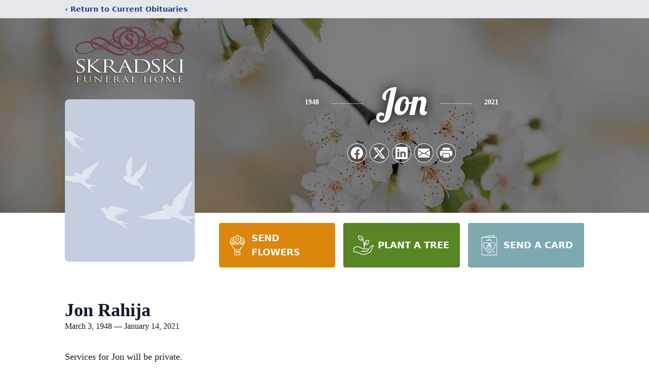

--- FILE ---
content_type: text/html; charset=utf-8
request_url: https://www.google.com/recaptcha/enterprise/anchor?ar=1&k=6LcJ6_8lAAAAAJGoDnxyp-FUTo5LFN3CH4n8JDCf&co=aHR0cHM6Ly93d3cuc2tyYWRza2lmaC1rYy5jb206NDQz&hl=en&type=image&v=N67nZn4AqZkNcbeMu4prBgzg&theme=light&size=invisible&badge=bottomright&anchor-ms=20000&execute-ms=30000&cb=mtrq17ld4ags
body_size: 48697
content:
<!DOCTYPE HTML><html dir="ltr" lang="en"><head><meta http-equiv="Content-Type" content="text/html; charset=UTF-8">
<meta http-equiv="X-UA-Compatible" content="IE=edge">
<title>reCAPTCHA</title>
<style type="text/css">
/* cyrillic-ext */
@font-face {
  font-family: 'Roboto';
  font-style: normal;
  font-weight: 400;
  font-stretch: 100%;
  src: url(//fonts.gstatic.com/s/roboto/v48/KFO7CnqEu92Fr1ME7kSn66aGLdTylUAMa3GUBHMdazTgWw.woff2) format('woff2');
  unicode-range: U+0460-052F, U+1C80-1C8A, U+20B4, U+2DE0-2DFF, U+A640-A69F, U+FE2E-FE2F;
}
/* cyrillic */
@font-face {
  font-family: 'Roboto';
  font-style: normal;
  font-weight: 400;
  font-stretch: 100%;
  src: url(//fonts.gstatic.com/s/roboto/v48/KFO7CnqEu92Fr1ME7kSn66aGLdTylUAMa3iUBHMdazTgWw.woff2) format('woff2');
  unicode-range: U+0301, U+0400-045F, U+0490-0491, U+04B0-04B1, U+2116;
}
/* greek-ext */
@font-face {
  font-family: 'Roboto';
  font-style: normal;
  font-weight: 400;
  font-stretch: 100%;
  src: url(//fonts.gstatic.com/s/roboto/v48/KFO7CnqEu92Fr1ME7kSn66aGLdTylUAMa3CUBHMdazTgWw.woff2) format('woff2');
  unicode-range: U+1F00-1FFF;
}
/* greek */
@font-face {
  font-family: 'Roboto';
  font-style: normal;
  font-weight: 400;
  font-stretch: 100%;
  src: url(//fonts.gstatic.com/s/roboto/v48/KFO7CnqEu92Fr1ME7kSn66aGLdTylUAMa3-UBHMdazTgWw.woff2) format('woff2');
  unicode-range: U+0370-0377, U+037A-037F, U+0384-038A, U+038C, U+038E-03A1, U+03A3-03FF;
}
/* math */
@font-face {
  font-family: 'Roboto';
  font-style: normal;
  font-weight: 400;
  font-stretch: 100%;
  src: url(//fonts.gstatic.com/s/roboto/v48/KFO7CnqEu92Fr1ME7kSn66aGLdTylUAMawCUBHMdazTgWw.woff2) format('woff2');
  unicode-range: U+0302-0303, U+0305, U+0307-0308, U+0310, U+0312, U+0315, U+031A, U+0326-0327, U+032C, U+032F-0330, U+0332-0333, U+0338, U+033A, U+0346, U+034D, U+0391-03A1, U+03A3-03A9, U+03B1-03C9, U+03D1, U+03D5-03D6, U+03F0-03F1, U+03F4-03F5, U+2016-2017, U+2034-2038, U+203C, U+2040, U+2043, U+2047, U+2050, U+2057, U+205F, U+2070-2071, U+2074-208E, U+2090-209C, U+20D0-20DC, U+20E1, U+20E5-20EF, U+2100-2112, U+2114-2115, U+2117-2121, U+2123-214F, U+2190, U+2192, U+2194-21AE, U+21B0-21E5, U+21F1-21F2, U+21F4-2211, U+2213-2214, U+2216-22FF, U+2308-230B, U+2310, U+2319, U+231C-2321, U+2336-237A, U+237C, U+2395, U+239B-23B7, U+23D0, U+23DC-23E1, U+2474-2475, U+25AF, U+25B3, U+25B7, U+25BD, U+25C1, U+25CA, U+25CC, U+25FB, U+266D-266F, U+27C0-27FF, U+2900-2AFF, U+2B0E-2B11, U+2B30-2B4C, U+2BFE, U+3030, U+FF5B, U+FF5D, U+1D400-1D7FF, U+1EE00-1EEFF;
}
/* symbols */
@font-face {
  font-family: 'Roboto';
  font-style: normal;
  font-weight: 400;
  font-stretch: 100%;
  src: url(//fonts.gstatic.com/s/roboto/v48/KFO7CnqEu92Fr1ME7kSn66aGLdTylUAMaxKUBHMdazTgWw.woff2) format('woff2');
  unicode-range: U+0001-000C, U+000E-001F, U+007F-009F, U+20DD-20E0, U+20E2-20E4, U+2150-218F, U+2190, U+2192, U+2194-2199, U+21AF, U+21E6-21F0, U+21F3, U+2218-2219, U+2299, U+22C4-22C6, U+2300-243F, U+2440-244A, U+2460-24FF, U+25A0-27BF, U+2800-28FF, U+2921-2922, U+2981, U+29BF, U+29EB, U+2B00-2BFF, U+4DC0-4DFF, U+FFF9-FFFB, U+10140-1018E, U+10190-1019C, U+101A0, U+101D0-101FD, U+102E0-102FB, U+10E60-10E7E, U+1D2C0-1D2D3, U+1D2E0-1D37F, U+1F000-1F0FF, U+1F100-1F1AD, U+1F1E6-1F1FF, U+1F30D-1F30F, U+1F315, U+1F31C, U+1F31E, U+1F320-1F32C, U+1F336, U+1F378, U+1F37D, U+1F382, U+1F393-1F39F, U+1F3A7-1F3A8, U+1F3AC-1F3AF, U+1F3C2, U+1F3C4-1F3C6, U+1F3CA-1F3CE, U+1F3D4-1F3E0, U+1F3ED, U+1F3F1-1F3F3, U+1F3F5-1F3F7, U+1F408, U+1F415, U+1F41F, U+1F426, U+1F43F, U+1F441-1F442, U+1F444, U+1F446-1F449, U+1F44C-1F44E, U+1F453, U+1F46A, U+1F47D, U+1F4A3, U+1F4B0, U+1F4B3, U+1F4B9, U+1F4BB, U+1F4BF, U+1F4C8-1F4CB, U+1F4D6, U+1F4DA, U+1F4DF, U+1F4E3-1F4E6, U+1F4EA-1F4ED, U+1F4F7, U+1F4F9-1F4FB, U+1F4FD-1F4FE, U+1F503, U+1F507-1F50B, U+1F50D, U+1F512-1F513, U+1F53E-1F54A, U+1F54F-1F5FA, U+1F610, U+1F650-1F67F, U+1F687, U+1F68D, U+1F691, U+1F694, U+1F698, U+1F6AD, U+1F6B2, U+1F6B9-1F6BA, U+1F6BC, U+1F6C6-1F6CF, U+1F6D3-1F6D7, U+1F6E0-1F6EA, U+1F6F0-1F6F3, U+1F6F7-1F6FC, U+1F700-1F7FF, U+1F800-1F80B, U+1F810-1F847, U+1F850-1F859, U+1F860-1F887, U+1F890-1F8AD, U+1F8B0-1F8BB, U+1F8C0-1F8C1, U+1F900-1F90B, U+1F93B, U+1F946, U+1F984, U+1F996, U+1F9E9, U+1FA00-1FA6F, U+1FA70-1FA7C, U+1FA80-1FA89, U+1FA8F-1FAC6, U+1FACE-1FADC, U+1FADF-1FAE9, U+1FAF0-1FAF8, U+1FB00-1FBFF;
}
/* vietnamese */
@font-face {
  font-family: 'Roboto';
  font-style: normal;
  font-weight: 400;
  font-stretch: 100%;
  src: url(//fonts.gstatic.com/s/roboto/v48/KFO7CnqEu92Fr1ME7kSn66aGLdTylUAMa3OUBHMdazTgWw.woff2) format('woff2');
  unicode-range: U+0102-0103, U+0110-0111, U+0128-0129, U+0168-0169, U+01A0-01A1, U+01AF-01B0, U+0300-0301, U+0303-0304, U+0308-0309, U+0323, U+0329, U+1EA0-1EF9, U+20AB;
}
/* latin-ext */
@font-face {
  font-family: 'Roboto';
  font-style: normal;
  font-weight: 400;
  font-stretch: 100%;
  src: url(//fonts.gstatic.com/s/roboto/v48/KFO7CnqEu92Fr1ME7kSn66aGLdTylUAMa3KUBHMdazTgWw.woff2) format('woff2');
  unicode-range: U+0100-02BA, U+02BD-02C5, U+02C7-02CC, U+02CE-02D7, U+02DD-02FF, U+0304, U+0308, U+0329, U+1D00-1DBF, U+1E00-1E9F, U+1EF2-1EFF, U+2020, U+20A0-20AB, U+20AD-20C0, U+2113, U+2C60-2C7F, U+A720-A7FF;
}
/* latin */
@font-face {
  font-family: 'Roboto';
  font-style: normal;
  font-weight: 400;
  font-stretch: 100%;
  src: url(//fonts.gstatic.com/s/roboto/v48/KFO7CnqEu92Fr1ME7kSn66aGLdTylUAMa3yUBHMdazQ.woff2) format('woff2');
  unicode-range: U+0000-00FF, U+0131, U+0152-0153, U+02BB-02BC, U+02C6, U+02DA, U+02DC, U+0304, U+0308, U+0329, U+2000-206F, U+20AC, U+2122, U+2191, U+2193, U+2212, U+2215, U+FEFF, U+FFFD;
}
/* cyrillic-ext */
@font-face {
  font-family: 'Roboto';
  font-style: normal;
  font-weight: 500;
  font-stretch: 100%;
  src: url(//fonts.gstatic.com/s/roboto/v48/KFO7CnqEu92Fr1ME7kSn66aGLdTylUAMa3GUBHMdazTgWw.woff2) format('woff2');
  unicode-range: U+0460-052F, U+1C80-1C8A, U+20B4, U+2DE0-2DFF, U+A640-A69F, U+FE2E-FE2F;
}
/* cyrillic */
@font-face {
  font-family: 'Roboto';
  font-style: normal;
  font-weight: 500;
  font-stretch: 100%;
  src: url(//fonts.gstatic.com/s/roboto/v48/KFO7CnqEu92Fr1ME7kSn66aGLdTylUAMa3iUBHMdazTgWw.woff2) format('woff2');
  unicode-range: U+0301, U+0400-045F, U+0490-0491, U+04B0-04B1, U+2116;
}
/* greek-ext */
@font-face {
  font-family: 'Roboto';
  font-style: normal;
  font-weight: 500;
  font-stretch: 100%;
  src: url(//fonts.gstatic.com/s/roboto/v48/KFO7CnqEu92Fr1ME7kSn66aGLdTylUAMa3CUBHMdazTgWw.woff2) format('woff2');
  unicode-range: U+1F00-1FFF;
}
/* greek */
@font-face {
  font-family: 'Roboto';
  font-style: normal;
  font-weight: 500;
  font-stretch: 100%;
  src: url(//fonts.gstatic.com/s/roboto/v48/KFO7CnqEu92Fr1ME7kSn66aGLdTylUAMa3-UBHMdazTgWw.woff2) format('woff2');
  unicode-range: U+0370-0377, U+037A-037F, U+0384-038A, U+038C, U+038E-03A1, U+03A3-03FF;
}
/* math */
@font-face {
  font-family: 'Roboto';
  font-style: normal;
  font-weight: 500;
  font-stretch: 100%;
  src: url(//fonts.gstatic.com/s/roboto/v48/KFO7CnqEu92Fr1ME7kSn66aGLdTylUAMawCUBHMdazTgWw.woff2) format('woff2');
  unicode-range: U+0302-0303, U+0305, U+0307-0308, U+0310, U+0312, U+0315, U+031A, U+0326-0327, U+032C, U+032F-0330, U+0332-0333, U+0338, U+033A, U+0346, U+034D, U+0391-03A1, U+03A3-03A9, U+03B1-03C9, U+03D1, U+03D5-03D6, U+03F0-03F1, U+03F4-03F5, U+2016-2017, U+2034-2038, U+203C, U+2040, U+2043, U+2047, U+2050, U+2057, U+205F, U+2070-2071, U+2074-208E, U+2090-209C, U+20D0-20DC, U+20E1, U+20E5-20EF, U+2100-2112, U+2114-2115, U+2117-2121, U+2123-214F, U+2190, U+2192, U+2194-21AE, U+21B0-21E5, U+21F1-21F2, U+21F4-2211, U+2213-2214, U+2216-22FF, U+2308-230B, U+2310, U+2319, U+231C-2321, U+2336-237A, U+237C, U+2395, U+239B-23B7, U+23D0, U+23DC-23E1, U+2474-2475, U+25AF, U+25B3, U+25B7, U+25BD, U+25C1, U+25CA, U+25CC, U+25FB, U+266D-266F, U+27C0-27FF, U+2900-2AFF, U+2B0E-2B11, U+2B30-2B4C, U+2BFE, U+3030, U+FF5B, U+FF5D, U+1D400-1D7FF, U+1EE00-1EEFF;
}
/* symbols */
@font-face {
  font-family: 'Roboto';
  font-style: normal;
  font-weight: 500;
  font-stretch: 100%;
  src: url(//fonts.gstatic.com/s/roboto/v48/KFO7CnqEu92Fr1ME7kSn66aGLdTylUAMaxKUBHMdazTgWw.woff2) format('woff2');
  unicode-range: U+0001-000C, U+000E-001F, U+007F-009F, U+20DD-20E0, U+20E2-20E4, U+2150-218F, U+2190, U+2192, U+2194-2199, U+21AF, U+21E6-21F0, U+21F3, U+2218-2219, U+2299, U+22C4-22C6, U+2300-243F, U+2440-244A, U+2460-24FF, U+25A0-27BF, U+2800-28FF, U+2921-2922, U+2981, U+29BF, U+29EB, U+2B00-2BFF, U+4DC0-4DFF, U+FFF9-FFFB, U+10140-1018E, U+10190-1019C, U+101A0, U+101D0-101FD, U+102E0-102FB, U+10E60-10E7E, U+1D2C0-1D2D3, U+1D2E0-1D37F, U+1F000-1F0FF, U+1F100-1F1AD, U+1F1E6-1F1FF, U+1F30D-1F30F, U+1F315, U+1F31C, U+1F31E, U+1F320-1F32C, U+1F336, U+1F378, U+1F37D, U+1F382, U+1F393-1F39F, U+1F3A7-1F3A8, U+1F3AC-1F3AF, U+1F3C2, U+1F3C4-1F3C6, U+1F3CA-1F3CE, U+1F3D4-1F3E0, U+1F3ED, U+1F3F1-1F3F3, U+1F3F5-1F3F7, U+1F408, U+1F415, U+1F41F, U+1F426, U+1F43F, U+1F441-1F442, U+1F444, U+1F446-1F449, U+1F44C-1F44E, U+1F453, U+1F46A, U+1F47D, U+1F4A3, U+1F4B0, U+1F4B3, U+1F4B9, U+1F4BB, U+1F4BF, U+1F4C8-1F4CB, U+1F4D6, U+1F4DA, U+1F4DF, U+1F4E3-1F4E6, U+1F4EA-1F4ED, U+1F4F7, U+1F4F9-1F4FB, U+1F4FD-1F4FE, U+1F503, U+1F507-1F50B, U+1F50D, U+1F512-1F513, U+1F53E-1F54A, U+1F54F-1F5FA, U+1F610, U+1F650-1F67F, U+1F687, U+1F68D, U+1F691, U+1F694, U+1F698, U+1F6AD, U+1F6B2, U+1F6B9-1F6BA, U+1F6BC, U+1F6C6-1F6CF, U+1F6D3-1F6D7, U+1F6E0-1F6EA, U+1F6F0-1F6F3, U+1F6F7-1F6FC, U+1F700-1F7FF, U+1F800-1F80B, U+1F810-1F847, U+1F850-1F859, U+1F860-1F887, U+1F890-1F8AD, U+1F8B0-1F8BB, U+1F8C0-1F8C1, U+1F900-1F90B, U+1F93B, U+1F946, U+1F984, U+1F996, U+1F9E9, U+1FA00-1FA6F, U+1FA70-1FA7C, U+1FA80-1FA89, U+1FA8F-1FAC6, U+1FACE-1FADC, U+1FADF-1FAE9, U+1FAF0-1FAF8, U+1FB00-1FBFF;
}
/* vietnamese */
@font-face {
  font-family: 'Roboto';
  font-style: normal;
  font-weight: 500;
  font-stretch: 100%;
  src: url(//fonts.gstatic.com/s/roboto/v48/KFO7CnqEu92Fr1ME7kSn66aGLdTylUAMa3OUBHMdazTgWw.woff2) format('woff2');
  unicode-range: U+0102-0103, U+0110-0111, U+0128-0129, U+0168-0169, U+01A0-01A1, U+01AF-01B0, U+0300-0301, U+0303-0304, U+0308-0309, U+0323, U+0329, U+1EA0-1EF9, U+20AB;
}
/* latin-ext */
@font-face {
  font-family: 'Roboto';
  font-style: normal;
  font-weight: 500;
  font-stretch: 100%;
  src: url(//fonts.gstatic.com/s/roboto/v48/KFO7CnqEu92Fr1ME7kSn66aGLdTylUAMa3KUBHMdazTgWw.woff2) format('woff2');
  unicode-range: U+0100-02BA, U+02BD-02C5, U+02C7-02CC, U+02CE-02D7, U+02DD-02FF, U+0304, U+0308, U+0329, U+1D00-1DBF, U+1E00-1E9F, U+1EF2-1EFF, U+2020, U+20A0-20AB, U+20AD-20C0, U+2113, U+2C60-2C7F, U+A720-A7FF;
}
/* latin */
@font-face {
  font-family: 'Roboto';
  font-style: normal;
  font-weight: 500;
  font-stretch: 100%;
  src: url(//fonts.gstatic.com/s/roboto/v48/KFO7CnqEu92Fr1ME7kSn66aGLdTylUAMa3yUBHMdazQ.woff2) format('woff2');
  unicode-range: U+0000-00FF, U+0131, U+0152-0153, U+02BB-02BC, U+02C6, U+02DA, U+02DC, U+0304, U+0308, U+0329, U+2000-206F, U+20AC, U+2122, U+2191, U+2193, U+2212, U+2215, U+FEFF, U+FFFD;
}
/* cyrillic-ext */
@font-face {
  font-family: 'Roboto';
  font-style: normal;
  font-weight: 900;
  font-stretch: 100%;
  src: url(//fonts.gstatic.com/s/roboto/v48/KFO7CnqEu92Fr1ME7kSn66aGLdTylUAMa3GUBHMdazTgWw.woff2) format('woff2');
  unicode-range: U+0460-052F, U+1C80-1C8A, U+20B4, U+2DE0-2DFF, U+A640-A69F, U+FE2E-FE2F;
}
/* cyrillic */
@font-face {
  font-family: 'Roboto';
  font-style: normal;
  font-weight: 900;
  font-stretch: 100%;
  src: url(//fonts.gstatic.com/s/roboto/v48/KFO7CnqEu92Fr1ME7kSn66aGLdTylUAMa3iUBHMdazTgWw.woff2) format('woff2');
  unicode-range: U+0301, U+0400-045F, U+0490-0491, U+04B0-04B1, U+2116;
}
/* greek-ext */
@font-face {
  font-family: 'Roboto';
  font-style: normal;
  font-weight: 900;
  font-stretch: 100%;
  src: url(//fonts.gstatic.com/s/roboto/v48/KFO7CnqEu92Fr1ME7kSn66aGLdTylUAMa3CUBHMdazTgWw.woff2) format('woff2');
  unicode-range: U+1F00-1FFF;
}
/* greek */
@font-face {
  font-family: 'Roboto';
  font-style: normal;
  font-weight: 900;
  font-stretch: 100%;
  src: url(//fonts.gstatic.com/s/roboto/v48/KFO7CnqEu92Fr1ME7kSn66aGLdTylUAMa3-UBHMdazTgWw.woff2) format('woff2');
  unicode-range: U+0370-0377, U+037A-037F, U+0384-038A, U+038C, U+038E-03A1, U+03A3-03FF;
}
/* math */
@font-face {
  font-family: 'Roboto';
  font-style: normal;
  font-weight: 900;
  font-stretch: 100%;
  src: url(//fonts.gstatic.com/s/roboto/v48/KFO7CnqEu92Fr1ME7kSn66aGLdTylUAMawCUBHMdazTgWw.woff2) format('woff2');
  unicode-range: U+0302-0303, U+0305, U+0307-0308, U+0310, U+0312, U+0315, U+031A, U+0326-0327, U+032C, U+032F-0330, U+0332-0333, U+0338, U+033A, U+0346, U+034D, U+0391-03A1, U+03A3-03A9, U+03B1-03C9, U+03D1, U+03D5-03D6, U+03F0-03F1, U+03F4-03F5, U+2016-2017, U+2034-2038, U+203C, U+2040, U+2043, U+2047, U+2050, U+2057, U+205F, U+2070-2071, U+2074-208E, U+2090-209C, U+20D0-20DC, U+20E1, U+20E5-20EF, U+2100-2112, U+2114-2115, U+2117-2121, U+2123-214F, U+2190, U+2192, U+2194-21AE, U+21B0-21E5, U+21F1-21F2, U+21F4-2211, U+2213-2214, U+2216-22FF, U+2308-230B, U+2310, U+2319, U+231C-2321, U+2336-237A, U+237C, U+2395, U+239B-23B7, U+23D0, U+23DC-23E1, U+2474-2475, U+25AF, U+25B3, U+25B7, U+25BD, U+25C1, U+25CA, U+25CC, U+25FB, U+266D-266F, U+27C0-27FF, U+2900-2AFF, U+2B0E-2B11, U+2B30-2B4C, U+2BFE, U+3030, U+FF5B, U+FF5D, U+1D400-1D7FF, U+1EE00-1EEFF;
}
/* symbols */
@font-face {
  font-family: 'Roboto';
  font-style: normal;
  font-weight: 900;
  font-stretch: 100%;
  src: url(//fonts.gstatic.com/s/roboto/v48/KFO7CnqEu92Fr1ME7kSn66aGLdTylUAMaxKUBHMdazTgWw.woff2) format('woff2');
  unicode-range: U+0001-000C, U+000E-001F, U+007F-009F, U+20DD-20E0, U+20E2-20E4, U+2150-218F, U+2190, U+2192, U+2194-2199, U+21AF, U+21E6-21F0, U+21F3, U+2218-2219, U+2299, U+22C4-22C6, U+2300-243F, U+2440-244A, U+2460-24FF, U+25A0-27BF, U+2800-28FF, U+2921-2922, U+2981, U+29BF, U+29EB, U+2B00-2BFF, U+4DC0-4DFF, U+FFF9-FFFB, U+10140-1018E, U+10190-1019C, U+101A0, U+101D0-101FD, U+102E0-102FB, U+10E60-10E7E, U+1D2C0-1D2D3, U+1D2E0-1D37F, U+1F000-1F0FF, U+1F100-1F1AD, U+1F1E6-1F1FF, U+1F30D-1F30F, U+1F315, U+1F31C, U+1F31E, U+1F320-1F32C, U+1F336, U+1F378, U+1F37D, U+1F382, U+1F393-1F39F, U+1F3A7-1F3A8, U+1F3AC-1F3AF, U+1F3C2, U+1F3C4-1F3C6, U+1F3CA-1F3CE, U+1F3D4-1F3E0, U+1F3ED, U+1F3F1-1F3F3, U+1F3F5-1F3F7, U+1F408, U+1F415, U+1F41F, U+1F426, U+1F43F, U+1F441-1F442, U+1F444, U+1F446-1F449, U+1F44C-1F44E, U+1F453, U+1F46A, U+1F47D, U+1F4A3, U+1F4B0, U+1F4B3, U+1F4B9, U+1F4BB, U+1F4BF, U+1F4C8-1F4CB, U+1F4D6, U+1F4DA, U+1F4DF, U+1F4E3-1F4E6, U+1F4EA-1F4ED, U+1F4F7, U+1F4F9-1F4FB, U+1F4FD-1F4FE, U+1F503, U+1F507-1F50B, U+1F50D, U+1F512-1F513, U+1F53E-1F54A, U+1F54F-1F5FA, U+1F610, U+1F650-1F67F, U+1F687, U+1F68D, U+1F691, U+1F694, U+1F698, U+1F6AD, U+1F6B2, U+1F6B9-1F6BA, U+1F6BC, U+1F6C6-1F6CF, U+1F6D3-1F6D7, U+1F6E0-1F6EA, U+1F6F0-1F6F3, U+1F6F7-1F6FC, U+1F700-1F7FF, U+1F800-1F80B, U+1F810-1F847, U+1F850-1F859, U+1F860-1F887, U+1F890-1F8AD, U+1F8B0-1F8BB, U+1F8C0-1F8C1, U+1F900-1F90B, U+1F93B, U+1F946, U+1F984, U+1F996, U+1F9E9, U+1FA00-1FA6F, U+1FA70-1FA7C, U+1FA80-1FA89, U+1FA8F-1FAC6, U+1FACE-1FADC, U+1FADF-1FAE9, U+1FAF0-1FAF8, U+1FB00-1FBFF;
}
/* vietnamese */
@font-face {
  font-family: 'Roboto';
  font-style: normal;
  font-weight: 900;
  font-stretch: 100%;
  src: url(//fonts.gstatic.com/s/roboto/v48/KFO7CnqEu92Fr1ME7kSn66aGLdTylUAMa3OUBHMdazTgWw.woff2) format('woff2');
  unicode-range: U+0102-0103, U+0110-0111, U+0128-0129, U+0168-0169, U+01A0-01A1, U+01AF-01B0, U+0300-0301, U+0303-0304, U+0308-0309, U+0323, U+0329, U+1EA0-1EF9, U+20AB;
}
/* latin-ext */
@font-face {
  font-family: 'Roboto';
  font-style: normal;
  font-weight: 900;
  font-stretch: 100%;
  src: url(//fonts.gstatic.com/s/roboto/v48/KFO7CnqEu92Fr1ME7kSn66aGLdTylUAMa3KUBHMdazTgWw.woff2) format('woff2');
  unicode-range: U+0100-02BA, U+02BD-02C5, U+02C7-02CC, U+02CE-02D7, U+02DD-02FF, U+0304, U+0308, U+0329, U+1D00-1DBF, U+1E00-1E9F, U+1EF2-1EFF, U+2020, U+20A0-20AB, U+20AD-20C0, U+2113, U+2C60-2C7F, U+A720-A7FF;
}
/* latin */
@font-face {
  font-family: 'Roboto';
  font-style: normal;
  font-weight: 900;
  font-stretch: 100%;
  src: url(//fonts.gstatic.com/s/roboto/v48/KFO7CnqEu92Fr1ME7kSn66aGLdTylUAMa3yUBHMdazQ.woff2) format('woff2');
  unicode-range: U+0000-00FF, U+0131, U+0152-0153, U+02BB-02BC, U+02C6, U+02DA, U+02DC, U+0304, U+0308, U+0329, U+2000-206F, U+20AC, U+2122, U+2191, U+2193, U+2212, U+2215, U+FEFF, U+FFFD;
}

</style>
<link rel="stylesheet" type="text/css" href="https://www.gstatic.com/recaptcha/releases/N67nZn4AqZkNcbeMu4prBgzg/styles__ltr.css">
<script nonce="Zqbn45By5W_cm_Uj6s2yIA" type="text/javascript">window['__recaptcha_api'] = 'https://www.google.com/recaptcha/enterprise/';</script>
<script type="text/javascript" src="https://www.gstatic.com/recaptcha/releases/N67nZn4AqZkNcbeMu4prBgzg/recaptcha__en.js" nonce="Zqbn45By5W_cm_Uj6s2yIA">
      
    </script></head>
<body><div id="rc-anchor-alert" class="rc-anchor-alert"></div>
<input type="hidden" id="recaptcha-token" value="[base64]">
<script type="text/javascript" nonce="Zqbn45By5W_cm_Uj6s2yIA">
      recaptcha.anchor.Main.init("[\x22ainput\x22,[\x22bgdata\x22,\x22\x22,\[base64]/[base64]/[base64]/ZyhXLGgpOnEoW04sMjEsbF0sVywwKSxoKSxmYWxzZSxmYWxzZSl9Y2F0Y2goayl7RygzNTgsVyk/[base64]/[base64]/[base64]/[base64]/[base64]/[base64]/[base64]/bmV3IEJbT10oRFswXSk6dz09Mj9uZXcgQltPXShEWzBdLERbMV0pOnc9PTM/bmV3IEJbT10oRFswXSxEWzFdLERbMl0pOnc9PTQ/[base64]/[base64]/[base64]/[base64]/[base64]\\u003d\x22,\[base64]\x22,\x22w4zDr1PDm0LDo10fwppzwrgEw6hNwoHCrz/[base64]/dsOHwofDi0zDhDg+wqzDqmZ0w4xTC8KIwpwKC8K+Z8OFHUddw752R8O1UsK3O8KGbcKHdsKvThNDwrdmwoTCjcO1wqvCncOMO8OEUcKsa8KIwqXDiQkiDcOlAMKCC8Kmwr0Iw6jDpVnCrzNSwqdicX/Di2JOVGfCvcKaw7Q+wrYUAsObe8K3w4PCpcKTNk7CkcOjasO/UwMEBMO6UzxyKsOcw7YBw6vDlArDlzrDhR9jAnUQZcKEwrrDs8K0RHfDpMKiDsOjCcOxwoHDiQgnUwRAwp/Dp8OfwpFMw5PDgFDCvS3DrkESwpTCj3/DlzjChVkKw6g+O3lWwq7DmjvCq8OHw4LCtg3DosOUAMOPHMKkw4MzVX8Pw55/wqoyQBLDpHnCvFHDjj/[base64]/Cl8OEw4IlwozDlMKMw4vCtnjDkzUWwr7DhgjCmR8SR0pzflQVwo1sZcOAwqF5w5pDwoDDoSrDk29EPRN+w5/[base64]/w4zCh8KhE1EfVQMXOcODZUjDtMObBkLCm0EHVMKcwobDocOEw4ITYMK5HsKqwr0mw4QLTRLCiMODw7zCpcKwUR4Nw4gYw5DCrcKaNsKCJcOHRMKpBcK9A1YVw6IYe2M/I23CsVJ7wo/DjBkQw7xeHRcpZ8O6AcOXw6AFOsOvLzk5w6gyUcOnwp4OVsOnwopHw6sQWzjCtsK4wqFgdcKAwqlqW8KMGBnCtw/[base64]/JMKMKF7CqD9dw6nCssOwwp7DkjfCkWpDUsKRZcOfPcOZRcOCXF/ColReYjJtWUDDi0hrwojCnMK3c8Klw59TYsOkFsO6KMKjUAtnezAcBzPDkyEFwrZrwrjDm0dFLMOwwojDlcKSAsOpwowSNkcmH8OZwr3CoknDkhDCgsOAd21kwoArwrRCW8KQWB3CpsOew5TCnwPChGhRw6HDq23Dig/CtB1iwpHDv8OKwrYuw48nX8KODmLCvcKoDsOPwrjDjS8ywqrDjMK7NxcyVMOLOk4uYsOoTVDDs8KWw7DDmWNjFRosw5XCqMO/w6ZWw6/DjmzCpwBxw5LCiy12wpojYBEpZm3CncKRw7rCi8KIw5AaMAvCrxx+wplLDsKjUMKXwrnCuDEhVxHClGbDmVcZw4siw4vDjglAUHRZGMKqw5puw59QwpQ6w4LDvjDCuQPCrsKEwoHDnTYZRMK4wr3DsjMMQsOrw6TDrsK/w4jDgE7Ck3Z3Z8OOMMKvFsKrw5fDvcKTJz9awoLDiMO/cm4FJ8K/DQ/Cm0ojwqh/AnNGeMOLaGvDsG/[base64]/Dk8Kmw57CjC/CpUJFVcO/w7s+CU3CocOIL8Kje8O0VSwwD3rCncODfRsGScOSZ8Ouw4pJMnLDs3U4IgFYwqNww4k7WcKZf8Olw7fDtn/Cp1pwRVHDpjrDusKnAsKyZyEew4p7IT/Ch21dwocpw7/DosK3L1fCgkHDmsKeccKTdsOxw4MYQMO+C8KEW2bDgCF6P8OswpzDjh8ww6jCoMOSWMOpDcOfJSAAw6Qtw4Yuw7orJnAeRVTCrizCpMOkEzQUw5HCs8Omwo/CmwpnwpMcwqHDlTjDrRYlwoHCmcOjBsORO8KpwoZLB8Ksw40Qwr3CtMKxaxseWMOZL8K+w73CklcQw64ZwojCnETDhAxLV8Kiw74mwokVAVzDmsOrUULDn3FcecOcK3LDpHDCl1DDhRduNcKMNMKJw6XDpMKgw4fCusOzX8K7w5nDj1rDr2fClA4/[base64]/Dp8KQAkrDi8OSAlAsWgzDsHnCv2FBw7xaV8KEUsOPw6TCn8KRAE7DocOiwo3DhcKcw5J+w6BCY8KVwojCusK8w4fDnVHCnMKNOSJETnDDlMK5wrI/[base64]/dsKEw5Z7RRo6UVwzesKQZmDCi8KUTsOdw5rCqcOaG8OJwqV9wpDCn8Kvw7MWw64sI8ONIhRRw48GH8K0w7gQw59MwqbDo8OfwpzCrF/Dh8KqV8K7aCh0dVt1GsOBWsK/w4dZw5HDksK+wrDCosK6w6DCmmkLVxQ7HBZGfAhow5rClMKPEMODVR3Cj2TDlMOSw6/DvhrCo8K+wo5sLT7Dhw5fw5FePsOhwrsGwrU4HkLDqsO5JMOawoh2STU0w6PCrsODOw/Ch8O0w6bDm0XDqMKmJHAWwrQWw4QfbsKVwrdVU33CnBhjw4c3TcOgZ1bDpD/CthnCnlxaLsKbGsKvScOHCsOaR8Ofw6xJBXduNxrCgcO0IhbDhsKYw4XDnBTCh8K0w4NiGRjDlnXDpmJcwql5ccKKUMKpwrRGCRFCdsOIwqgiJMKbXSbDqSLDihgKDxR6SsK2wqZYV8OowqRvwpdOw6PCpH1/wp1ddjzDlcKrUsOWGRzDmTZQIRPDrjDCn8OMccKKE2cUFm3DhcOVw5DDnwfCgWUCw7/[base64]/CjXfDtTlAw4rCjsK/IsKfw5PCscOZw4t6wr5+M8ObKcOQIMKPwqfCmsK3w5nDoWvCpXTDmMOpVcO+w57DsMKGTMOAwoAlWiTCv0jDn2N6w6rCoxl2w4nCt8OVEMKPf8OnaHrDr2bCtsK+DcOdwrQsw43Cg8KVw5XDsjM5R8OECkPDnG/CrwDDmUjDgnF6wpoVIsOuw5rCmMK6w71oR0nCv1VJNETDuMOvfcKZcBBLw48se8OIc8OTwrjCu8ObKlTDosKPwofCqCpLw7vCg8OKEsOOfsO4HSTClMOxMMKATworw508wo3Cj8ODPcOIFcO5wqHChHjCtgpVwqXDhSbDvj07wpfCqAhQw4h/[base64]/DpXACBlHClkXDtMO5woLDv2PCvsO3GSrClMKDw7AkeHfClkrDkAPDoRjCrhIrw7XDk1wGXn0RFcKCFz9CaSLDlMORSXwOHcKcCsOkwrUaw5FBS8KOZ3A3wovCvcKEGSvDmMK+BMKbw6p0wp08YSNCw5fCrxXDpB1cw4pcw7QTEMOwwqFmQwXCusKTTnw8w4LDtsKvw5/DpMO0wqnCsHvDhQrDunPDmnXDpMKYcULCgHc6JcKbw750wqvCtXvCkcKrZTzCoRzDhcKpZ8KrGsK0woPCj3orw6UgwogRCMKswrF4wr7DpknDmcK7Cl/CjzQuQcO2PmPDniQaAmtrbsKfwp3CpsOvw7FuDGLDgcKYSQ4Xw5YePEnDok3CisKOYsKKQsOyHcK3w7nCj1TDtXrCl8K1w4hgw7tRPMKYwobCpgbDg1XDoF7DpEvDqg/[base64]/w6YYQy9yFwbCnCB5N8OvwqQbwofCnsO2wrTDhGUbHcKIdsOHQCV6E8OXwp0vwqTCimlLwqsywohNwp/Cnh11IBZ1G8K8wp7DrhHCisKRwozDnRLCqmfDj3Mdwr/CkSVawr/DlRY2bcOVM00oOsKTesKSQAjDrMKQQcOAwo/CicK+YBAQwoh4XUpAwqdjwrnCusOuw4PCkTXDvMKawrZzUcKHEFzDncKQLXEgwrfDgATCgsKtfMKhdGYvCgPDtMKaw7PDu2vDpBTCk8OYw6s/[base64]/QSpBN8KAR8OaH8KPQMKIXF8Dw6UtwpvCkMOYQMOBdMKUwr9AKMKVwpgrwpzCisKZw6N/w48owoXDvTEUQQjDqcOafsK2wrXDtcKCPcKjS8OyLkfCscKRw57CpixXwr/Dg8KYM8O7w7cxP8O1w4nDpzFaPEYUwoE9UULDl094w6TCgcO/wpYBwoLCi8O+wqnCncK0KkLCslfCmRrDlMKMw4BndsKyVMKDwoh/ITDCo3XClVY3wqdHM2jCncKCw6TDkRExIANCwrZrwo1lwqFGOS/[base64]/DoMKqwqJnDXkqSsK6w6FnwrIPVRcKaMKHw7sXOgoNT1LDnk7DqwZfw6DCn0XDpsO2PER1RMKWwrXDmWXClRwhBTjDq8OswrU0w6RSIcKow5fCi8KewqjCusKbwrnCjcKJfcOUwpHCqn7CqcKJwotUI8KkPQ5RwqrCrsKuw7fCmCzCnT4Uw53Cp0lfw6AZw7/Cv8OKPRPCsMOYw4ZIwr/CpHMbfzPCiGPDm8KGw5nCgsK9MsKaw7tWGsOuw7DCqcOeQ1HDqk3CsmB6wpLDghDCnMKJHRFrOV7Di8OyZMKjcirCtwLCicK2wpUkwp/[base64]/DrcOzwqo9wqjDiTLDqMOOw4kgw7drw7Atbm/Dr0wEwprCuDDDncOVcMKmwoVkwo3CvcKHPMKlZMKLwqlZV07Clzd1HMKUXsKHHsKkwpUVKW/DgsO5TMKyw7zDhMOYwpZyCCN7w7/CuMKqDsOBwoEnTGLDni/DnsKGf8OfLlkmw5/Cu8K2w782acO1wrxkasObwolgfMKDw6pHWcKEYjovwoNXw4bCnMKswoDCscKcbMOywp7CrV9Bw7vCo3jCk8ONYcKXAcOlwooHKsKgHsKEw58FYMOIw7zDm8KKRRkgw5NYIcOMwpdawoxnw6/CjBbCkijCvsKgwr7Cn8Kqw47ChD/[base64]/wqQaw4HCtMOEw4/DoMKOw7QnQS5LP8KOPmETw5LCgMKXA8OIPsOhRMKQw6/[base64]/CtcKyw7/Dgi8JCk8MwolmV8OQwogMwr7CpBXDhlbCvg1haXnCi8KJw4bCosO0ED3CgV/CpHjDpibCtsKzR8O8CcOJwopGVMKSwpNOKMKRw7UBe8ODwpFdO1AmdE7CmMKiFTbCkg/DkUTDoA/[base64]/w4tbFEgaRC3DonvDm8OqM8KYYcOFw6sWWcOCDMK2wpkRwq/Cq8Olw7/CqzzCtMOgRsKKPyhiZ0LDjMO0FsKXw7vDk8Kdw5Vuw6zDn00JFhXDhi4+dQc+PG9Cw7gHSMKmwp8sKV/ClUjDucOrwqt/woRiAMKlPWLDrSkILcKAUDUFw5/CrcKKNMKnf0EHw7NQOFnCscOhWgzDlxhEwpHCpsKhw6g6woDDp8KZVsKmMFDDu0vCmcOLw6/CqzocwofDncO5wrTDjSoMw7NNw58BBsK5e8KAwrvDvGVpw7g2wpHDhSYpwpzDrcKGBDbDrcOqCcO5KSAVL3nCmApkwpzDtcK/[base64]/[base64]/TXlfw6jDrMKLFcO3e8Kfw4U3wpnCrMKUWsKgwpkNwpbDgBgyIj0twp7DnQ8jFcOxwro/wpXDjcO/dh12IsKyF3XCu1jDmMOxC8KbGCXCvsOcwqbDmEHCuMKGUhhgw59zWz/[base64]/ChMO9woLDj8OZfcKffMKJC2USw7hkw6ArIcOJw5/DrXDDoTx7KcONK8K9wqjCnsKWwqjCnsOlwqXCnMKJXsOgHC52dMKyNjTDkMKXw78mXxwqCk3DqMK+w6nDtxN9wqthwrczQzzCrcOBw5fCoMK/wp9YcsKswrLDn1PDm8KGFywvw4vDuighIsO1w5A/w5QQdcK5QilLf0pLwpxNwp7CoSApw4zCiMObLFDDmcKgw6bDsMODw5/CtMK0wpNkwqBcw7nDlXx0woPDvngbw5HDrMK7wpFLw4fCqjgLwqjCt3/Cn8KXw5VTwpVbAsObXitswqzCmDHChmnCqFTDnlDCpsKKNVlawowHw4LChkbCk8O3w5MXwq9rIMO4wozDksKaw7fCrj0vw5jDpcOgESJFwrDCqDteahd6w6bDjhUTH2nCjz/Cn2zChsO6wpjDq3bDo1/DvcKAYHF0wrvDp8KzwrjDksOdJMKEwqoRbAnDhCMawrzDrE0Ab8KQasK3R17Co8O/GsKgcMKvwp5jw4rCnQ/CscOJecKfZ8KhwoweMsOAw4xbwoTDp8OmcHU6U8Kww5l/fMKceETDicOAwrBfTcO0w4bCnjDCrwAawplwwqx0T8OaYcKqFgbDhkJIQcK/[base64]/wpg6WsKIw68ebcOawoVxw7wuw63ClgHDqDrCm3HCu8OHEsKdw5dwwpjDtcOcK8O8ChgjEcKoUz54c8O4FsOASsOuGcOcwpjDtUHDhMKSw4bCqD/[base64]/Cqm12w7Y2wpQ3Yl3DmVsEw6LDkMOZMcKIw7ZYAjFmHDHDkcKRTUzCtMKqQ14CwrTDsGVqw7bCncKVXMOVw4bCo8OCdmE0DsOEwqU5dcKbbEUFBMOFwrzCr8ORw6nDvMK+FsK0wqIEJ8Kmwp/CqBzDh8OSQE/CmBg5wogjwqTClMOvw7pYemXDssOpMRN0D1xIwrTDv2c1w7PClsKBc8OhG212w44rAsKDw7nDkMOOwp/CoMOrawtiCABoCVwSwp/[base64]/ZgzDssOZKz/[base64]/Q8KrMsOMwp44wp3DqcKhWkrCgMKvw4vCisOswrrCnMOZfXkAwqMRCUvCrcK+wqXCgsKww6rCusOPw5TCgHbDgFUXwoTDusK6P1VWbXnDvjBowqvChcKMwoDCqi/[base64]/[base64]/NWjDqsOWwpDDn8KVKFDDowd9wrJQO8O/wqLDnjh2w5giQMOpb1EMeVpqwqLDoUQ8LcOJXsKTPDMfXXluO8OGw6DCoMKkccKQIRpoAmbCuSIJeTzCh8KBw4vCjVvDtDvDlsOnwqPCtwDDvR/CvMOvOcKvIsKmwqnCqcO4FcOPeMOCw7nCtjHCnWXCnlkqw6jCsMO3ByZwwoDDqU9Yw485w4NswopuIV02wo8owpNnTwpjalXDoELDmMOrLRhDwp0pelTCskwwdcKlOcOUwqnCv3PDp8Ovw7HCo8OdIcOtYn/DgQthwqzCn23CosOEwpwfwrXDqMOmHzzDmjwPwqHDrQhdeAPDjMOnwq8Zwp7DkkVIf8Kqw6x5w6zDjsKfw6bDu10tw4jCrcOgwrl1wqN/[base64]/Ch8Ofw54cYFtsVcOaw5bDnn/DlG9+ewfCrcKdw53ChMKORMO5w4HCqgRzw7N9fkUNLSTDjsOqe8KRw6BUw6HCkwfDhFzDuk5MY8KoT24KRHVTbMKDDMOSw57DuSXCrsOMw6xswobDugjCgMObRcOpK8OLDykaWF4pw4YBVCXCosKLaEsTwpfDq1YYG8O4f0/ClU/DjDZwP8O9DnfDmsOLwpjChHEowozDnhFLPMOPIkYjQm/DvsKtwqdSQDzDjcOUwpfCmsK9w5sQwovDocOXw4HDnWXDn8OFw7PDiS/CpcK0w7fDtsOFHEfDj8OsF8OZwogLSMK2CsOOE8KLJ0kKwrcfZMOwCGXDhmjDgCLCgMOpY03CjHXCg8O/wqDCg27CuMOtwr0wNmsmwqsqw7wYwozCuMK6WsKldMOFIRPCh8K/acOEazFOwovDmMKXw7rDvMKFw7PDr8Ktw6FEwr/CqMOVfsOHGMOJwotrwoM2wrYmInfDmsOaacKqw7ZGw74owr09Km9ow5Nfw7FYNMOQGH1hwrfDu8Odw5nDk8KCPCnDjivDjiHDvVHCk8KnJ8OCHRTDjsOIL8KCw6xaMDPDn3rDiAjCqkg/wrbCt3Mxw6/CscOEwoFbwqo3AGTDoMOQwrU8BzYsYcK7wo3DvsKrCsOyTcKcwrA8HsORw7TDqsKKVAFRw6bCnyBRWUxiw7nCscOzDsKpVSbCi0lIwohRHm/Ch8O7w51rJzlfKMOEwokPWsOTM8KKwrFkw59HQx3CgQUHwpPDtsOrF2p7w6EEwq8+esKaw5LCjVHDp8KfZMODwqbCiURHDD/CkMOww6/[base64]/[base64]/[base64]/w73DgcKxw75IE0ECO8KPwoBgSEPDohNmMkTCvgF3NQYIwp3CvMKkEwgrw4pSw5ogwprDlEjCsMK+K3HCmMOzw4Jbwpg5wqgjw7nDjzFFIsK+bMKBwqNqw446GcOCSCspA17ClyzDiMOVwrjDpFgFw7/[base64]/[base64]/Dj8K7wphiKnsiMcOfbXxJw4Niw55nUsKOw5FbVDzDv8O2w5DDucKwUsO3wqQWdDzCjW3CncKaGsOcw73CgMKrwofCqMK9wr3Cl2k2wrZdKTzCgCVsJ03DrmPDrcK/[base64]/DuR7DhMK6w6nCs8O8wr5iw71UOVbDlF/[base64]/DtCXDt246wpXDv1DDusOYPyM9A8K5wrpDw5INw4DDqhkXw7lPf8KgHxzCsMKQZMOjRj7Cog/DplYaPy9QJ8OCOsOsw64yw7hGMcOjwpDDqFchOwvDpsOhwpEGKsOAQCPDssOLwoHDiMKuwp93w5B7TT0aOALCkl/DoWTDsC3CgMKwYsO+XMOjCXDDosOOXznCm0dtSn7Dh8K/GMONwrETGlIncMOvY8OpwqstC8KYw7/[base64]/WsKeFAjCtsOpZMKSw73CmcKBNU8Owp1/wqzDl0dswq/DhTB4wr3CpMKwIVFgfj0racOXI37CrDBnWAxSPyXDnwHCsMOtEUMMw6xPFsOtDcKSb8Opwq9JwpHDnVh8HBjCtQhxXGZTw4ZZMC3CisOgcz7ClDIUwqsfEz4/w6jDusOMwp3DjMOAw5Fgw4XCkAhzwr7DtsO2wqnCtsOcSRF1McOCYiPCtcK9YsOBMATChXURwrzCtMOYwpHDmcKQw50IfcOzHw/DpMOuw58kw4PDjz/DjMOde8OzKcOvZ8KsZhh1w4pkWMOidmfCicOZbj7DrXvCgS5sTsOWwqckwqV/wrlJw69CwoFJw5x+NAg+w55Vw7VWYEPDq8KYL8K+ccKaEcOTQMODSXrDuG4ew5RLWSvCusO/bFM0XsK2HQ/DtcOSQcOjw6/Cv8KqSBfDqcO/AAnCs8KMw67CgMK0wp41d8K7wowdFD7CqgLChEbCosOxYsKzDMOGYFFowoLDikldw5bCqQhxZ8OZwp0+KiUIwqTDrMOMO8KYEQ8EUX3DoMKmw7ZCwp3DmlbDkgXCkBnDgj9Vwr7DlcOdw48AGcOyw7/Ct8KSw4QIfcKzw5PCuMKDTcOMY8Oew7NYRRxGwo3Dkn/DlcOxRMOUw64Vw6h/AsO8bMOiw7U4w5g2SVLDoAF3w5vDjyQLw6AdPyHCmcKIw7/[base64]/[base64]/Ds1Qxw40ww78fH8OnwqTCh8KQwrkcw4rDpHohw77CmMKNwozDmFYbwqJ/wpF+IcKFw6zDojvCr0DDnMOJAcKVw5rCscKACcO6wrbCocORwrcHw5Jtf03DqMKLMCNzwo/CisO6wojDqsKrwqJhwqzDnsOTwooIw6DCk8OswrfCpsO2XTgBDQ3DpsK8WcKwKy3CrCdsMUXChxhsw4fCjCPDlcKXwpMrwqAdRUZrZMKmw5E1ImJVwqrDuxUrw4rCn8OcdSB1wp06w5HDncONEMO6w7fDsk0cwoHDvMO6CG/CrsKIw6nDvR4BIEpWw5B3KMK8cyPCpAjDisK4CMKuBsO9wrvDjxfDrsOwbsKtw47Dh8KYPMOtwq1Bw4zDnxV/[base64]/ClMKYw77CiwLClcKIw5LDpcOvPMOSbhxhOMKHRSINwo8Mw5zDpyZAwo5KwrErQyvDq8KDw7R8DcKtw5bCo2VzfsOkwqrDoiXCjDENw44ZwrQ+E8KQT0hrwpjDjcOsMX12w4kaw77DohtGw7bCoipBcgPClygaasKZw7XDhk1HMsOEIWgKScO/DlpRw4TCgcKkHQjCm8OYwo3Dqg0JworCvsOAw60Ww4LDlMOTJsKMGyJ+w43CmCDDgQM3wqHCjCI8wpTDocOEVlUBLsK0JhFCWnjDucKBXsK6wq7ChMORLlB5wq9SGcKSdMKFCcOTKcONEcOmwrnDtsOGUSfCjxR8w4XCmsKnKsKpwppyw57DgMOSKiFCesOWwp/Cl8O5SyweDMOowpNTwqbDvVLCqsK+wqN7d8KMZcOiM8KcwrzDrMOjVDRLw5I+wrMxwqXDnwnChMK7T8K+w77DmRlYwrZdw54wwqB2wrLDjGTDjUzDpntxw6rCjsOLwqfDsw3CscO7w4XCuknCjyLDoC/[base64]/[base64]/w4/CkCYJwpULQsOQw74AwqcPFsOzVsKQw5rCpMKYc8Kswr0Pw7jDm8KoPRU5a8K3MXfDi8Oywp58w4NLwpBAwqvDrsOiS8K0w6PCusO1wpElcWjDrcK/w43CjcK0Ni1+w4LDhMKTMA7ChMOJwojCvsOnw4DCjsOew4wOw6PCpcKEZcO2T8O6BUnDuQ/Cl8KrbATCtcOuwrXDh8OHFEcdGnYuwq9JwrZlw45Kwox/Wk3CrEzDtSHDmkkoT8OJMBs+wpMJwrHDkzzChcOdwoJARsKXYSPDlxnCt8KUd3nCn33ClxkqW8O8ZnxiaF3DisO9w68awqx1dcO/w5zDnEXDrMOUw5gDwozCnl7DtjkTbSrCiH0JWsKmaMOlNcOqL8OiHcOZF3/DvsKCZcO+w4DDr8KnAMKLw55rLl/Cll3DqSTCvMOqw7JnLELCuh3Dm0JWwrwHw6hAwrZjM0lUwrpoBcOWw5ZfwppTH1nCtMOvw7LDhMKgwqkfZDHDhxMtAMOTecOsw7MjwqfCtMOHG8KPw4fDjVbDmxnCvm7CnkzCqsKuM2HChzYxIWbCusKtwrzDsMKZwoDDg8ObwoDDkiVhRB9Sw4/DnyhvVVoTOEERbMKLwp/CrRNXwq7Dow40wpF3R8OLB8O+wqvCvcOxAgnDuMOgEF0Zw4vDusOHRAZFw4F9Q8O/wp3DqcOvwo80w5Unwp/CmMKIOsOPK3hFEsOqwr4qwpjCt8KgV8OwwpPDrlzDlsKXZMKaY8KCwq5/w7vDgxpAw6zDqcKRw5zCiHDDtcOCM8K8XUpwAG4mWxk+w7tme8KlGMOEw7bDucOPw53DrQ3DvsKQDXvDvEfCu8OBwq5hFDk4w717w4Fnw4jCncOUw5zDg8K5YcOuI2Mew5QgwrVWwpIxwqvDmsKfWU7CqcKqQnvDki7DlxzDt8OnwpDChsKeT8KcQcO/w78XIsKXJ8K0w4dweGTCsznCgsOXw5PDlAYfOMKxw40XQ2RMTj0vw4HCplfCvWklP1zDj3LCmMKyw5fDucOAw4TCl0RqwoXDln3DnMOlw4LDjldaw5NgFMOPw5TCr2k3woPDiMKhw4JpwpXDqF7Djn/DjjHCssOhwonDiR7DqsKvJ8KPeyXDt8K7HcK3CT5zacK2ZsKWw7/DvsKMWMKYwobDjsKjXMO+w6daw4zDisKxw5tnDHvCkcOHw5R4ZMO0fDLDmcO4CiDChFErM8OWB2bDkxwYWsOiU8OefMOyTG05RBkZw6fDlVIpwqMoAcO3w6bCksOpw6Rgw7JRwobCvMOjCcOAw4A2WwHDr8OBGcOYwpAhw60aw4/DicOpwqITwojDjcKBw6Bzw6vDpMKrwozCrMKRw6gZAlbDicOIJsOzwrzChng7wqLDkXRlw6onw78NMMKSw44kw7JWw5vDjRZrwqTCssOzU0DCuDkLCT8Aw617KMO/[base64]/w6pxw6zCny8zR8KdHDRrdhjCnsKuIUMgwpDDr8KLOcOJwoTCtzUWGsKHYMKCw6DCmXAOB2nCiCVqVcKnCsKrw4ZSJy7DlMOjFQZsXwRHQTxHT8KyFEvDpBzCqGguwp7DnFZzw55SwrrDlz/DkDVOVWjDv8OVSWDDllIAw6LDmxrCqcOXUsKbHT96w6zDskPCsml8wpPCvcOtBMOmJsO0wpLDj8OdeXdDGl7Ci8OMHHHDl8KMC8Kie8KYTWfChAZgwqrDvBvCgR7DkgQGwp/DocKxwrzDpmh3bsOSwqMhAA8/woYKwr9xL8K1w7U5woBVCypxw4hPQMK1w7DDp8O3w4MGOcOSw4/DrMOfwpkiCRvCm8KJV8KHTjnDjz0kworDrBvDuTUBwrDCl8KIIMK3KBvCicKVw5oUA8OLw4/[base64]/CqcKuDXlvS8K2a27DhsOUb2XDtsKvw6F1N29aEcOPNcK2Eg1yKljDn3XDhiQTw47DgcKOwrFkdADChHZHFcKSw4LCiDPCpGPCpMKsWMKXwp4nNsK4P3N1w6NXC8ODeRl8w67DtHJpI25Yw7bCvWkKwrRmw7g4QAEuasKdwqZlw4dgDsKrw5gva8KIPMO5aw/DpsOwTzVgw5/ChsOLLwknGRLDp8K0w7JICzIZw58RwrDDi8Kme8Okwrgqw4vDknnDk8Klw4HDv8KkQcKaRsOXw5zCmcKBE8KRN8Kgwq7DnGPDvkXDthZeKirDqcOvwobDkTPCg8Omwo1ZwrbDiU0YwoXCpAo/IsOlfHLDvErDugvDrxLCqcKPw6YmZsKLacOhEMKlNcOowovCk8KMw51Hw5cnw4JNeFjDrFzDsMKYZcOiw6cLw4fDplfDi8OZAWwSA8OLKcKrImzCtsOYLhkeEsOZw4dKVmXDmlJxwqsxWcKSElkHw4/CgFHDpcO3wrNsFsOKwoHCjCouw7lJTsKjKhzCgnjDqnQjUCzCtMOzw6zDlD4iZUwRJsOWwrUowrcdw6bDqGlqHgDCljzDtcKdWCbDtsOPw6Uhwo01w5UAwptlA8K5QF8AL8OAwqTCoEg5w4fDtcOAwpNFX8K1AsOow6oBwp/[base64]/Cj8KpwpMuacOPwoUcwrzDgcOyw6gnw73CpD7Dj8Kowo0PwpTCicKwwqhew6IRcMONYsK8GGcIwqTDu8O8wqfDq3bDnUMkwqjChjofGsKEXUsXw4pcwodTGU/DhnV0wrFFwqXCjsOOw4XDnSs1JMK2w53Dv8OfMcOGbsOHwq5Gw6XCu8OkfsKWRsOza8OFVSLCg0oXw7DDr8OxwqXDngTDmsObw7puEFfDrX1uw7lsZkPCpAvDpsOientyUcOXPMKKwo7CuX1+w7LChRfDvBvDjcOBwoIwaF7CtMKxahtywqgZwpsxw6/CvsKkfh5twrDDvMOvw7sQc1TDpMObw6jCg248w4PDrMKaGxp/[base64]/[base64]/DrxbDiQsQwpcJwpPDuynClxpSecO3w5bDsGDDvsKeKwrCkztLwq3Dg8OewoA5wpc4V8OHwrHDk8O9Bk9LZBHCqyMzw4k/w4ddNcK8wpDDmcOOwrlbw6JqBHs+TRrCp8KNDybDmsOtVcKUTw/[base64]/ClcOfw4xIJ1gQIMOLw5fCnsKYwrJYwqRZw6YPwo97wp0Qw7dZAMKjHn4nwrfCpMOfwpHCvMK9TAIvwrHDhMOJw6dleSDCkMOlwpEjQsKfJh5ODsKwIwBGw5RmL8OWNDV0U8K9woIeHcK8XQ/Ck30fw79fwoDDi8Ojw7zCkW3Cr8KzEsKjwqHCs8KRfDfDkMKkwobDkzHCsWIBw77DrhlFw7d0YhfCo8KkwpzDnmPDi3PCgMK6wodZw684w4M2woIkwrzDtzNlDsOqYMONw7nCvzlfwrR9wo8HfsO6w7DCsm3ChMKHCsOgIMKUwrnDswrDthRkw4/CqsOUw5Fcwr9OwqzDscOLNRvDqnN/J1fCnBHCiFHCjR9IfBLCl8KdKyFnworCgEvDt8OpH8KVGmkoWMOne8OJw4zCtmzDkcOBDcO/w6XCgsKUw5JHeV/[base64]/DhC9Qw7cbw79/wqjDriwhw6AsbMOTTT8bCS3DisOOOTPDu8Oiw6Nlw5A3wq7DtsOmw75oUcONwrxfWzfDm8Ovw64Zwol+QsOKwqcCJsKhwp/Dn0bDlFPDtsOjw5JuJG46w6YlRMKUNiIwwr08SsKew5LComZVDsKAXMKtScKZFcOoHnfDj0bDpcKQecKFLlFrw5NfLH7Du8KEwpJtcMKcPsO8w5nCoQHDuBfDtAAfVcKwJsOTwpvCt1/DhD1NdnvDiEcQwrxUw6dCw4vCiETCg8ODfhzDh8OgwodqNcKZwo3DhlHCjsKQwpcLw6saf8KEJ8OQGcKAfcKrOMORc27ClkTCmcOnw4/DjzzCpxcew4YVF3fDtcKJw57Dj8OidlfDgAzDosKFw6jDnkI0cMKawqh9woLDtzPDrsKAwocVwrYxbGHCvRIgcxDDhMO5UsOxO8KIwq/DhmEpX8OKw54yw4DCm18/YMOVw64jwqrDv8KHw51kwqsgIiQew4wLIizCvMO8wosTw5nCuRYuw69Abxt5AwvDu20+worDq8K6NcKADMOJDyHCnsKQw7nCs8K/w7RGwqN4PjnCsWfDpjtEwqHChE03L3TDk109UAIrw7HDksKww4pKw7XCicOwKMKPG8O6DsKTOgpwwqPDgh3CvD/DpxjCgGHCvMKhDsOxRjUfXFZqGMOjw4MFw6Z0W8KBwoPDtG8/LT4LwrnCuw4MKxfCgAYDwoXCuwYKKcKwRMKzwr/DoBEWwpk+wpLCrMKmwqDDvhs9wpsIw7ZlwpzDkSJww6wKLwQewpgIMsO4wrvDsAJPwrgnYsOOw5LCo8OXwr3DplZGFyMRBQTCgsKdZjjDri9rccOkLsOKwqAaw6XDucOWLFRkf8Kgc8KURcOww5INwr/[base64]/DpsOqwqR0w6VFLF9Qw63CtwgufcOIwq8bwrfCj8KyI2Adw6HCrx9NwrDDgxhYPV3CnXLDmsOIZ0NOw4TDgsO+wr8CwrPDqXzCqDrCr1jDkFAoLSTCosKGw5YIDMKtGF1Ww5lQw5svwrrDkiULGcOfw63Do8K2woTDgMK/EMKKGcO/W8OkPsKoNsK9w7PCusKyV8K+bTBtwpHCqsOiAcK9RcKmQB3CtEjCjMOEwpDDnsOdIyxRw47DgcOewqJiw7XCrMOIwrHDpMKXCkLDiEjCim3DmF3CscKfHm/DiSkGXsOHw50EM8OJXcOEw5Qfw5TClVzDiygUw6vCh8OBw7YIW8OrADoDBcOTFkfCnC/DgMODNBkrVsK4azgtwrJLWU/Dl2ceLEPCjsONwq1afWLCoGTCpkzDqggIw6hWw4DDgMKpwq/Cj8KCw7/[base64]/CtsOIRFRcYCRaw5QXXcOWwoXCmMOewoU6UMOwJ14VwrfCgQJ7T8KmwqfCpVc8SRVsw63DjsO/KMOxw5fClAtjKMKpRUjDpQzCuUMhw6IqFcOWV8O1w6nCtiLDgVBHI8O0wq5HbcO/w6XDn8K3wqFid2ANwojCpcKWYAh+aT/CiyQ8bcOIUsKZJ0FKw4XDggbDpcKIVMOlfMKXIsOUVsKwNsOywptxwrpnLDjDohkFFH3DgibDngtSwrwaAXMxfQhZaE3ClsOKc8KPB8KewoDDpC/CoyDCrMOFwpzDpFdKw4rDnMOqw4kOF8KtVcO6wpPClDHCsgPDsBobQcKdbVTDhSlwGsKqwqkdw7BTbMK1fBI5w5XCnwhwYAA/w7DDi8KZFWvCiMOTwp3DsMOCw5YuJXNLwqnCj8Klw7dPJ8Kyw4DDqMKjKMK9w7nCuMKwwrXCrmFhNcKawrZEw7wUHsK+woTCg8OXKXHCvMO3XgvCuMKBOm/CvcOvwqPCl1zDmTHDs8OCwr1bwrzChcOaEzrDiDjCiCHDssORwoPCjkrDpH5Vw6s+KsKjRsKjw4jCphnDhBrCviHDshcsH0cew6oQwpXCh14QHsOKNcO/w6lUZSkiwrcEalbDiDbDp8O5w7XDkMOXwoQrwpZSw7ZvdsOLwoolwq/DrsKhw4wYwqTCq8K9BcOKW8K6KMOSGA96wrxIw7NULcO/wqJ9RTvDqsOmHMK2exnCncK8wp/DiWTCmcK2w70dwrgRwrAOw4LCmAU6BMKnXUteH8Klw5pSJwNBwrvCogrCrxURw77CinfDsA/CoVVYw5QDwo7DhTl9DGjDr0fCvMKNwqxnw5tmQMKRw6zDtiDDucKXwqVKw7XCl8Orw7XCrh3DvsK3w7Q3S8OvZDLCnMOLw4phaz4uwoIbEMOUwoDChiHDs8Osw7rDjR7CgMOWLEvDt3DDpw/CjycxJcK9X8OsRcKwA8OEw5NmUcOrR2lKw5kPMcOEwofDgi0oQjx/WAQ3w47DkcKjw4wNd8OtJScVaTl5X8KoZ39HMSNhMRd5wqYbb8ORw7cPwonCtcKCwqJZaQ5zJ8KSw6xjwqbDqcOCU8OmT8OZw5PCiMK7A10Mwr/Cm8KJIMKGS8KawqjChMOqw6Brb1cBdsOueRJrM3gSw7jCrMKTXk11ZkNHZcKJwpNLw7VAw642wqgNw4bCm2ZpLsOlw6VaWsORw5HDpCYpw4nDq23CrsKqR1/CqsKubR0Yw4hSw5d5w5ZmUsKxc8ObOVjCs8OJVcKJeQ4YQsOlwoQcw659bMODSXobwpvCsCgCXcK9Cn/DjFDDh8Klwq7DjmBLQ8OGBsKrOlTDnMO2P3vCt8OJaTfClMKLHHTDqsKnJATCpw7DmQDDuzXDuF/[base64]/[base64]/[base64]/d15YYXDDtiEdRn9Uw79OwrTDocKJw5DCg1ZXw45Uw6MYBn93wpfDlsOvBsOiG8KSKsKLcDJFwoxGwoDChl/DtibCr2BgL8KdwrxVMcOBwrZSwpvDgVPDiH0cw4rDvcKrw5XCkMO2DsOSwoDDosKjwrJoQ8OoKxVSw5bChMO5wojCnmoCKzkvOcKoJ2PCi8OXeCPDj8KWw6TDuMO4w6zCvMOaVcOaw7/DvcO4ScKSQcKSwqMrFU3CuUUSWsKAw5/ClcK2ScOrBsOKw5l6U3PCiTzCgThsM1V5TSVxY3gIwqwBw7oJwqDCqMKPLMKRw4/DpF5uP04kXsK1cCLDo8KNw6jDtsOlKm3Cq8Krc0LDicObGWjDnGFawpjCrS4mwqzDjG1JehrDmsK+TFMYdQ0swpPCrm5AFyAWw5tLKsO/wpMNScKPwoYHw6cEdsOEwpDDmXIew53DiHjCisOyUGzDosK1WsOrQsK7wqTCicKENEQBw57DnCBkHMKvwpIObSfDrzMCw51tOnlAw5jCvmsewofDh8OETcKNwp3CgTbDhVw4w4LDoBJzVRJGGlPDpGd4FcO4eh/DmsOQwrdVMxFOw643w6QMVU7DrsKbD31gDzIvwo/CrsKqGBPCrH/DonoZS8OqYMKwwpgSwqvClMOHwobCksOWw50qPcKEwrZRGsK7w67CpE7CqcKNwrXCkHQRw7bCm0LDqg/CucOWIi/DsEwdw7fClldhw5jDpsKswoXDgBXCvcKMw4JowprDmU/DvcK6KDMaw5jDjz3DvMKrdcORVsOrLgvCvlBvK8KxesOwWjXCvcOFw5RJBX7CrBooXMKAwrHDhcKcQ8K8OcO/NcKJw6vCoRDDkxPDucKdV8Kbwpdewr/DnAh6VWXDvgnClAhWSHNFwpjDo1TDuMK5Nj3CtcO/[base64]/Dn8OvDEfCqgdLwpk+wohfw4nDgMKSwoFPw6PDslMKWEILwoVhw7TDuA3CmlFdwqLDow5cIELCjENWwrHCrB3DmsOzSkxiAsObw5nCksK8w6AnD8Kfw7TCu2nCvQPDimc3wqlTawEvw4RTw7M2wp4mScKSVQbClcOZBA/Dlk7Cji/DlsKBZxAYw6jCnMOrdjTDmMKMRMKKwooWccO7w4Y5W2ZdDQ\\u003d\\u003d\x22],null,[\x22conf\x22,null,\x226LcJ6_8lAAAAAJGoDnxyp-FUTo5LFN3CH4n8JDCf\x22,0,null,null,null,1,[21,125,63,73,95,87,41,43,42,83,102,105,109,121],[7059694,400],0,null,null,null,null,0,null,0,null,700,1,null,0,\[base64]/76lBhnEnQkZnOKMAhmv8xEZ\x22,0,0,null,null,1,null,0,0,null,null,null,0],\x22https://www.skradskifh-kc.com:443\x22,null,[3,1,1],null,null,null,1,3600,[\x22https://www.google.com/intl/en/policies/privacy/\x22,\x22https://www.google.com/intl/en/policies/terms/\x22],\x22qGfGM03iWTFN/QF0BDkDcheeT/qqLfQMUX5bHEoNOoo\\u003d\x22,1,0,null,1,1769513177755,0,0,[115,20,218,225],null,[145,125,78,184],\x22RC-vYfqEBmWU2CICg\x22,null,null,null,null,null,\x220dAFcWeA4o-zi7_UtFkvLmkIsIEbIBY_BVV6AixsHpgypxAe81DtZwL-SZITtUwlGfjDvBLVqGNXpWsxYcKFhUVnIposOJ8RF5PQ\x22,1769595977752]");
    </script></body></html>